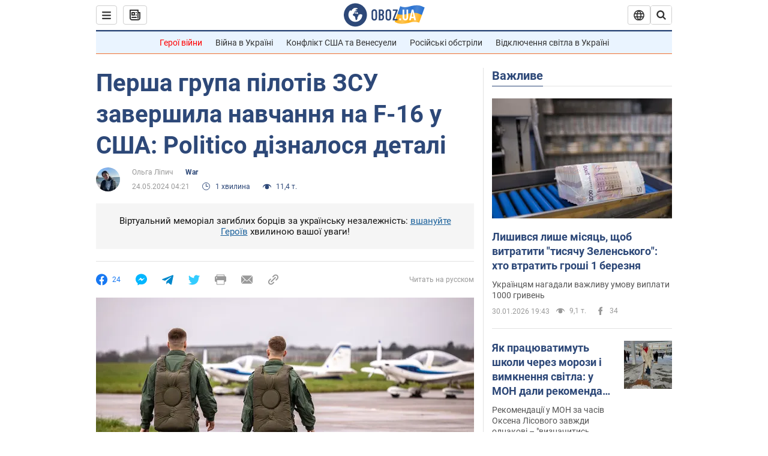

--- FILE ---
content_type: application/x-javascript; charset=utf-8
request_url: https://servicer.idealmedia.io/1418748/1?nocmp=1&sessionId=697ded5a-01d6e&sessionPage=1&sessionNumberWeek=1&sessionNumber=1&scale_metric_1=64.00&scale_metric_2=256.00&scale_metric_3=100.00&cbuster=1769860442236230120722&pvid=7b9eda00-56ca-496d-a889-31bf6b93df48&implVersion=11&lct=1763555100&mp4=1&ap=1&consentStrLen=0&wlid=40a50083-20a1-4711-912a-e92151f94af6&uniqId=16484&niet=4g&nisd=false&evt=%5B%7B%22event%22%3A1%2C%22methods%22%3A%5B1%2C2%5D%7D%2C%7B%22event%22%3A2%2C%22methods%22%3A%5B1%2C2%5D%7D%5D&pv=5&jsv=es6&dpr=1&hashCommit=cbd500eb&apt=2024-05-24T04%3A21%3A00&tfre=4163&w=0&h=1&tl=150&tlp=1&sz=0x1&szp=1&szl=1&cxurl=https%3A%2F%2Fwar.obozrevatel.com%2Fukr%2Fu-ssha-persha-grupa-pilotiv-zsu-zavershila-navchannya-na-f-16-politico-diznalosya-detali.htm&ref=&lu=https%3A%2F%2Fwar.obozrevatel.com%2Fukr%2Fu-ssha-persha-grupa-pilotiv-zsu-zavershila-navchannya-na-f-16-politico-diznalosya-detali.htm
body_size: 837
content:
var _mgq=_mgq||[];
_mgq.push(["IdealmediaLoadGoods1418748_16484",[
["unian.net","11983204","1","Зачем в РФ заговорили о запрете ударов по Украине - эксперт","На данный момент каких-либо заметных изменений в этом вопросе не наблюдается.","0","","","","36QlwGdKG4lDhgnBmAZxrIKyp2_1E98h8AIw_hWPBrl_IflNQAcCFUhNU-7RqfNCJP9NESf5a0MfIieRFDqB_Kldt0JdlZKDYLbkLtP-Q-VsHZUO9MhnLaLY2TgkyX6g",{"i":"https://s-img.idealmedia.io/n/11983204/45x45/516x59x484x484/aHR0cDovL2ltZ2hvc3RzLmNvbS90LzQyNzAyNC8xZGE0MGQyNmI2NDFiNjMwZTNmNWMxMjZmNjY0Nzk2Yy5qcGVn.webp?v=1769860442-eSkTDMMDLDoyhJV6djUSnYTYZrI-TjNQ6xbLKXbLwaU","l":"https://clck.idealmedia.io/pnews/11983204/i/1298901/pp/1/1?h=36QlwGdKG4lDhgnBmAZxrIKyp2_1E98h8AIw_hWPBrl_IflNQAcCFUhNU-7RqfNCJP9NESf5a0MfIieRFDqB_Kldt0JdlZKDYLbkLtP-Q-VsHZUO9MhnLaLY2TgkyX6g&utm_campaign=obozrevatel.com&utm_source=obozrevatel.com&utm_medium=referral&rid=89253d73-fe9b-11f0-b672-d404e6f97680&tt=Direct&att=3&afrd=296&iv=11&ct=1&gdprApplies=0&muid=q0v2WpsBR-S3&st=-300&mp4=1&h2=RGCnD2pppFaSHdacZpvmnsy2GX6xlGXVu7txikoXAu_3Uq9CZQIGhHBl6Galy7GAUxS4U-sB8WxEelr10UWU-Q**","adc":[],"sdl":0,"dl":"","category":"Общество Украины","dbbr":0,"bbrt":0,"type":"e","media-type":"static","clicktrackers":[],"cta":"Читати далі","cdt":"","tri":"89254f41-fe9b-11f0-b672-d404e6f97680","crid":"11983204"}],],
{"awc":{},"dt":"desktop","ts":"","tt":"Direct","isBot":1,"h2":"RGCnD2pppFaSHdacZpvmnsy2GX6xlGXVu7txikoXAu_3Uq9CZQIGhHBl6Galy7GAUxS4U-sB8WxEelr10UWU-Q**","ats":0,"rid":"89253d73-fe9b-11f0-b672-d404e6f97680","pvid":"7b9eda00-56ca-496d-a889-31bf6b93df48","iv":11,"brid":32,"muidn":"q0v2WpsBR-S3","dnt":2,"cv":2,"afrd":296,"consent":true,"adv_src_id":39175}]);
_mgqp();
